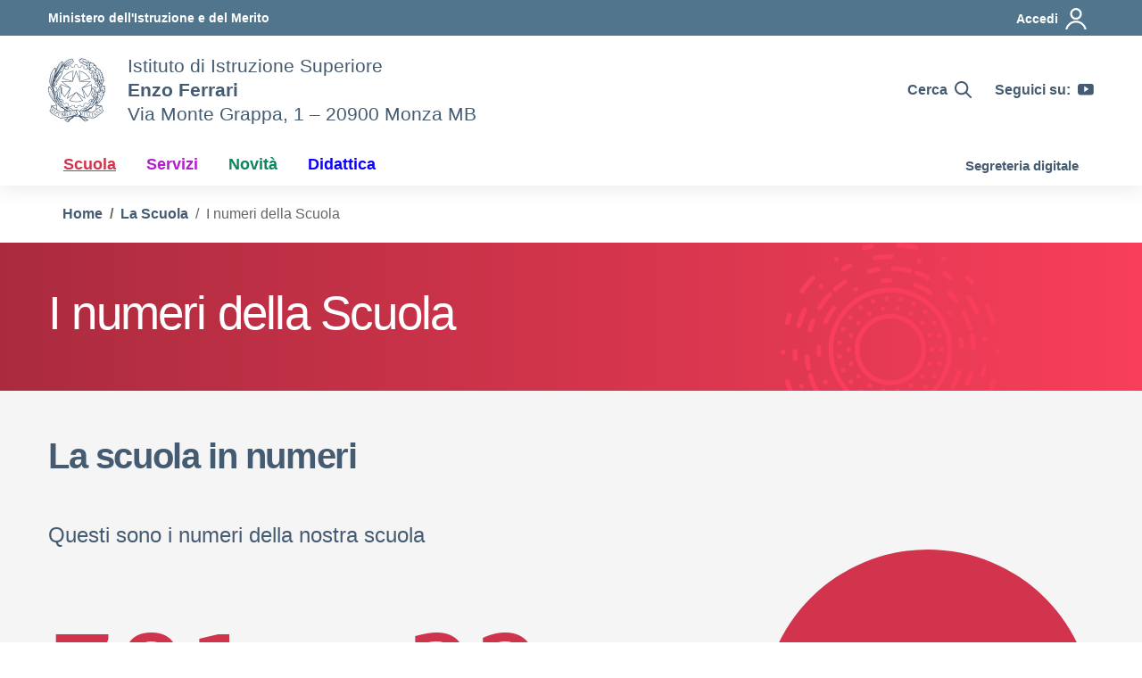

--- FILE ---
content_type: text/css
request_url: https://iisenzoferrarimonza.edu.it/wp-content/uploads/hummingbird-assets/0a9ca0abd9627ebdff518bbdd3ea751b.css
body_size: -74
content:
/**handles:dsi-print-style**/
#art-par-correlati,#comments,.aside-list,.aside-main,.badges-wrapper,.card-avatar,.comments,.footer-wrapper,.header-search,.label-filter,.menu-open,.menu-search,.mini-clndr,.modal,.modal-backdrop,.nav-container,.svg-search,.title-img,.toggle-actions{display:none!important}.article-title{height:100px!important}